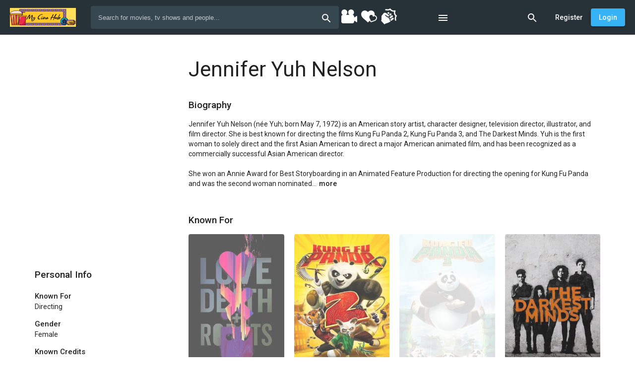

--- FILE ---
content_type: text/html; charset=UTF-8
request_url: https://www.mycinehub.com/people/57206/jennifer-yuh-nelson
body_size: 100386
content:
<!doctype html>
<html>
    <head>
        <title class="dst">Jennifer Yuh Nelson - My Cine Hub</title>
        <meta name="description" content="Jennifer Yuh Nelson (née Yuh; born May 7, 1972) is an American story artist, character designer, television director, illustrator, and film director. She is best known for directing the films Kung Fu Panda 2, Kung Fu Panda 3, and The Darkest Minds. Yuh is the first woman to solely direct and the first Asian American to direct a major American animated film, and has been recognized as a commercially successful Asian American director.

She won an Annie Award for Best Storyboarding in an Animated Feature Production for directing the opening for Kung Fu Panda and was the second woman nominated for an Academy Award for Best Animated Feature, for her work on Kung Fu Panda 2. The film proved to be one of the most financially successful films directed by a woman.

Description above from the Wikipedia article Jennifer Yuh Nelson, licensed under CC-BY-SA, full list of contributors on Wikipedia." class="dst">
        <meta name="keywords" content="biography,facts,photos,credits">
        <base href="/">
        <meta name="viewport" content="width=device-width, initial-scale=1, maximum-scale=1, user-scalable=no">
        <link href="https://fonts.googleapis.com/css?family=Roboto:300,400,500&display=swap" rel="stylesheet">
        <!--<link rel="icon" type="image/x-icon" href="client/favicon/icon-144x144.png">-->
	<link rel="icon" type="image/x-icon" href="https://i.ibb.co/8NcgQVv/y-JA2-Hn-A3-GKCHGC9-O6-EH1-Ob-ZNg-ULxd-CDbtu-U9j-Bj9-png.png">
	
	<!--<link rel="alternate" href="https://www.mycinehub.com/" hreflang="en-us" />-->
	<meta name="robots" content="index, follow" />
	<meta name="p:domain_verify" content="6059999c264099f2c8baef0d76e7a613"/>
<meta name="daopush-site-verification" content="07413d1390332affe1a18c9e7f3f8d4a82bfdd5d">
<!--Google Analytics-->
<!-- Google tag (gtag.js) -->
<script async src="https://www.googletagmanager.com/gtag/js?id=G-3PWHEPN2G9"></script>
<script>
  window.dataLayer = window.dataLayer || [];
  function gtag(){dataLayer.push(arguments);}
  gtag('js', new Date());

  gtag('config', 'G-3PWHEPN2G9');
</script>
<!--Google Analytics-->
      

                    <script>
                (function() {
                    window.beThemes = JSON.parse('{"dark":{"id":1,"name":"Dark","is_dark":true,"default_light":false,"default_dark":true,"user_id":1,"colors":{"--be-primary-lighter":"#333333","--be-primary-default":"#242424","--be-primary-darker":"#1e1e1e","--be-accent-default":"#F65F54","--be-accent-lighter":"#FCC7C3","--be-accent-contrast":"rgba(255, 255, 255, 1)","--be-accent-emphasis":"rgba(233,236,254,0.1)","--be-foreground-base":"#fff","--be-text":"#fff","--be-hint-text":"rgba(255, 255, 255, 0.5)","--be-secondary-text":"rgba(255, 255, 255, 0.7)","--be-label":"rgba(255, 255, 255, 0.7)","--be-background":"#1D1D1D","--be-background-alternative":"#121212","--be-divider-lighter":"rgba(255, 255, 255, 0.06)","--be-divider-default":"rgba(255, 255, 255, 0.12)","--be-disabled-button-text":"rgba(255, 255, 255, 0.3)","--be-disabled-toggle":"#000","--be-chip":"#616161","--be-hover":"rgba(255, 255, 255, 0.04)","--be-selected-button":"#212121","--be-disabled-button":"rgba(255, 255, 255, 0.12)","--be-raised-button":"#424242","--be-backdrop":"#BDBDBD","--be-link":"#c5cae9"},"created_at":"2019-11-25 07:24:34","updated_at":"2019-11-25 07:24:34"},"light":{"id":2,"name":"Light","is_dark":false,"default_light":true,"default_dark":false,"user_id":1,"colors":{"--be-primary-lighter":"#37474f","--be-primary-default":"#263238","--be-primary-darker":"#1C262B","--be-accent-default":"rgba(54,179,244,1)","--be-accent-lighter":"#FCC7C3","--be-accent-contrast":"rgba(255, 255, 255, 1)","--be-accent-emphasis":"rgba(252,195,195,0)","--be-background":"rgb(255, 255, 255)","--be-background-alternative":"rgb(250, 250, 250)","--be-foreground-base":"black","--be-text":"rgba(0, 0, 0, 0.87)","--be-hint-text":"rgba(0, 0, 0, 0.38)","--be-secondary-text":"rgba(0, 0, 0, 0.54)","--be-label":"rgba(0, 0, 0, 0.87)","--be-disabled-button-text":"rgba(0,0,0,0)","--be-divider-lighter":"rgba(0, 0, 0, 0.06)","--be-divider-default":"rgba(0, 0, 0, 0.12)","--be-hover":"rgba(34,165,235,0.13)","--be-selected-button":"rgb(224, 224, 224)","--be-chip":"#e0e0e0","--be-link":"#3f51b5","--be-backdrop":"black","--be-raised-button":"#fff","--be-disabled-toggle":"rgb(238, 238, 238)","--be-disabled-button":"rgba(0, 0, 0, 0.12)"},"created_at":"2019-11-25 07:24:34","updated_at":"2020-02-06 09:46:42"}}');

                                            var storedBeTheme = localStorage && localStorage.getItem('my-cine-hub.theme');
                        window.beSelectedTheme = storedBeTheme ? JSON.parse(storedBeTheme) : 'light';
                    
                    var style = document.createElement('style');
                    style.innerHTML = ':root ' + JSON.stringify(beThemes[beSelectedTheme].colors).replace(/"/g, '').replace(/,--/g, ';--');
                    document.head.appendChild(style);
                })();
            </script>
        
        
            
		<link rel="stylesheet" href="client/styles.82d79e433e44c00f905a.css">
		<!-- Bidvertiser2038175 -->
	

        
               
	<script type="application/ld+json">
    {
      "@context": "https://schema.org",
      "@type": "BreadcrumbList",
      "name":"MyCineHub",
      "itemListElement": [{
        "@type": "ListItem",
        "position": 1,
        "name": "Movie",
        "item": "https://www.mycinehub.com/browse?type=movie"
      },{
        "@type": "ListItem",
        "position": 2,
        "name": "Series",
        "item": "https://www.mycinehub.com/browse?type=series"
      },{
        "@type": "ListItem",
        "position": 3,
        "name": "People",
        "item": "https://www.mycinehub.com/people"
      },{
        "@type": "ListItem",
        "position": 4,
        "name": "News",
        "item": "https://www.mycinehub.com/news"
      }]
    }
    </script>



	</head>

    <body>
	<!--AD Script Start-->
		<div id = "vdo_ai_div"></div><script>(function(v,d,o,ai){ai=d.createElement('script');ai.defer=true;ai.async=true;ai.src=v.location.protocol+o;d.head.appendChild(ai);})(window, document, '//a.vdo.ai/core/v-mycinehub/vdo.ai.js');</script>
	<!--AD Script End-->
        <app-root>
            		<div class="global-spinner">
		<style>.global-spinner {display: none; align-items: center; justify-content: center; z-index: 999; background: #fff; position: fixed; top: 0; left: 0; width: 100%; height: 100%;}</style>
		<style>.la-ball-spin-clockwise,.la-ball-spin-clockwise>div{position:relative;-webkit-box-sizing:border-box;-moz-box-sizing:border-box;box-sizing:border-box}.la-ball-spin-clockwise{display:block;font-size:0;color:#f44336}.la-ball-spin-clockwise.la-dark{color:#333}.la-ball-spin-clockwise>div{display:inline-block;float:none;background-color:currentColor;border:0 solid currentColor}.la-ball-spin-clockwise{width:32px;height:32px}.la-ball-spin-clockwise>div{position:absolute;top:50%;left:50%;width:8px;height:8px;margin-top:-4px;margin-left:-4px;border-radius:100%;-webkit-animation:ball-spin-clockwise 1s infinite ease-in-out;-moz-animation:ball-spin-clockwise 1s infinite ease-in-out;-o-animation:ball-spin-clockwise 1s infinite ease-in-out;animation:ball-spin-clockwise 1s infinite ease-in-out}.la-ball-spin-clockwise>div:nth-child(1){top:5%;left:50%;-webkit-animation-delay:-.875s;-moz-animation-delay:-.875s;-o-animation-delay:-.875s;animation-delay:-.875s}.la-ball-spin-clockwise>div:nth-child(2){top:18.1801948466%;left:81.8198051534%;-webkit-animation-delay:-.75s;-moz-animation-delay:-.75s;-o-animation-delay:-.75s;animation-delay:-.75s}.la-ball-spin-clockwise>div:nth-child(3){top:50%;left:95%;-webkit-animation-delay:-.625s;-moz-animation-delay:-.625s;-o-animation-delay:-.625s;animation-delay:-.625s}.la-ball-spin-clockwise>div:nth-child(4){top:81.8198051534%;left:81.8198051534%;-webkit-animation-delay:-.5s;-moz-animation-delay:-.5s;-o-animation-delay:-.5s;animation-delay:-.5s}.la-ball-spin-clockwise>div:nth-child(5){top:94.9999999966%;left:50.0000000005%;-webkit-animation-delay:-.375s;-moz-animation-delay:-.375s;-o-animation-delay:-.375s;animation-delay:-.375s}.la-ball-spin-clockwise>div:nth-child(6){top:81.8198046966%;left:18.1801949248%;-webkit-animation-delay:-.25s;-moz-animation-delay:-.25s;-o-animation-delay:-.25s;animation-delay:-.25s}.la-ball-spin-clockwise>div:nth-child(7){top:49.9999750815%;left:5.0000051215%;-webkit-animation-delay:-.125s;-moz-animation-delay:-.125s;-o-animation-delay:-.125s;animation-delay:-.125s}.la-ball-spin-clockwise>div:nth-child(8){top:18.179464974%;left:18.1803700518%;-webkit-animation-delay:0s;-moz-animation-delay:0s;-o-animation-delay:0s;animation-delay:0s}.la-ball-spin-clockwise.la-sm{width:16px;height:16px}.la-ball-spin-clockwise.la-sm>div{width:4px;height:4px;margin-top:-2px;margin-left:-2px}.la-ball-spin-clockwise.la-2x{width:64px;height:64px}.la-ball-spin-clockwise.la-2x>div{width:16px;height:16px;margin-top:-8px;margin-left:-8px}.la-ball-spin-clockwise.la-3x{width:96px;height:96px}.la-ball-spin-clockwise.la-3x>div{width:24px;height:24px;margin-top:-12px;margin-left:-12px}@-webkit-keyframes ball-spin-clockwise{0%,100%{opacity:1;-webkit-transform:scale(1);transform:scale(1)}20%{opacity:1}80%{opacity:0;-webkit-transform:scale(0);transform:scale(0)}}@-moz-keyframes ball-spin-clockwise{0%,100%{opacity:1;-moz-transform:scale(1);transform:scale(1)}20%{opacity:1}80%{opacity:0;-moz-transform:scale(0);transform:scale(0)}}@-o-keyframes ball-spin-clockwise{0%,100%{opacity:1;-o-transform:scale(1);transform:scale(1)}20%{opacity:1}80%{opacity:0;-o-transform:scale(0);transform:scale(0)}}@keyframes  ball-spin-clockwise{0%,100%{opacity:1;-webkit-transform:scale(1);-moz-transform:scale(1);-o-transform:scale(1);transform:scale(1)}20%{opacity:1}80%{opacity:0;-webkit-transform:scale(0);-moz-transform:scale(0);-o-transform:scale(0);transform:scale(0)}}</style>
		<div class="la-ball-spin-clockwise la-2x">
			<div></div>
			<div></div>
			<div></div>
			<div></div>
			<div></div>
			<div></div>
			<div></div>
			<div></div>
		</div>
	</div>

        </app-root>

        <script>
            if (window.beSelectedTheme === 'dark') {
                document.documentElement.classList.add('be-dark-mode');
            }
            window.bootstrapData = "[base64]/[base64]/[base64]/[base64]/[base64]/IiwiY3J1cGRhdGVQZXJzb24iOiJjcnVwZGF0ZVBlcnNvbiIsIkRlbGV0ZSBQZW9wbGUiOiJEZWxldGUgUGVvcGxlIiwiQXJlIHlvdSBzdXJlIHlvdSB3YW50IHRvIGRlbGV0ZSBzZWxlY3RlZCBwZW9wbGU/IjoiQXJlIHlvdSBzdXJlIHlvdSB3YW50IHRvIGRlbGV0ZSBzZWxlY3RlZCBwZW9wbGU/IiwiUmVtb3ZlIENyZWRpdCI6IlJlbW92ZSBDcmVkaXQiLCJBcmUgeW91IHN1cmUgeW91IHdhbnQgdG8gcmVtb3ZlIHRoaXMgY3JlZGl0PyI6IkFyZSB5b3Ugc3VyZSB5b3Ugd2FudCB0byByZW1vdmUgdGhpcyBjcmVkaXQ/[base64]/[base64]/IjoiQXJlIHlvdSBzdXJlIHlvdSB3YW50IHRvIGRlbGV0ZSB0aGlzIGxpc3Q/[base64]/[base64]/[base64]/IiwiQXJlIHlvdSBzdXJlIHlvdSB3YW50IHRvIGRlbGV0ZSB0aGlzIG1lbnU/IjoiQXJlIHlvdSBzdXJlIHlvdSB3YW50IHRvIGRlbGV0ZSB0aGlzIG1lbnU/[base64]/[base64]/[base64]/IjoiQXJlIHlvdSBzdXJlIHlvdSB3YW50IHRvIGRlbGV0ZSB0aGlzIHJvbGU/[base64]/[base64]/[base64]/[base64]";
        </script>

            
<script src="client/runtime-es2015.ac7168c9ae8017613a76.js" type="module"></script>
		<script src="client/polyfills-es2015.e4efb42e865f4f3652f3.js" type="module"></script>
		<script src="client/runtime-es5.1994846eee968e4935ce.js" nomodule></script>
		<script src="client/polyfills-es5.38adbbbd980edb6211e9.js" nomodule></script>
		<script src="client/main-es2015.a2053397f24195af09dd.js" type="module"></script>
		<script src="client/main-es5.e8cca5391aba23f148c9.js" nomodule></script>
	

        
                    <script>
                (function(i,s,o,g,r,a,m){i['GoogleAnalyticsObject']=r;i[r]=i[r]||function(){
                    (i[r].q=i[r].q||[]).push(arguments)},i[r].l=1*new Date();a=s.createElement(o),
                    m=s.getElementsByTagName(o)[0];a.async=1;a.src=g;m.parentNode.insertBefore(a,m)
                })(window,document,'script','//www.google-analytics.com/analytics.js','ga');

                ga('create', 'UA-153213527-1', 'auto');
                ga('send', 'pageview');
            </script>
        

        <noscript>You need to have javascript enabled in order to use <strong>My Cine Hub</strong>.</noscript>

        
<a href="http://www.mycinehub.com/browse?type=movie">Movies</a>
<h1 hidden> Jennifer Yuh Nelson (née Yuh; born May 7, 1972) is an American story artist, character designer, television director, illustrator, and film director. She is best known for directing the films Kung Fu Panda 2, Kung Fu Panda 3, and The Darkest Minds. Yuh is the first woman to solely direct and the first Asian American to direct a major American animated film, and has been recognized as a commercially successful Asian American director.

She won an Annie Award for Best Storyboarding in an Animated Feature Production for directing the opening for Kung Fu Panda and was the second woman nominated for an Academy Award for Best Animated Feature, for her work on Kung Fu Panda 2. The film proved to be one of the most financially successful films directed by a woman.

Description above from the Wikipedia article Jennifer Yuh Nelson, licensed under CC-BY-SA, full list of contributors on Wikipedia. </h1>
	
	

	</body>
    
</html>

--- FILE ---
content_type: image/svg+xml
request_url: https://www.mycinehub.com/client/assets/icons/merged.svg?v2
body_size: 31030
content:
<?xml version="1.0" encoding="utf-8"?><svg xmlns="http://www.w3.org/2000/svg" xmlns:xlink="http://www.w3.org/1999/xlink"><defs><svg viewBox="0 0 24 24" id="4k" xmlns="http://www.w3.org/2000/svg"><path fill="none" d="M0 0h24v24H0V0z"/><path d="M19 3H5c-1.1 0-2 .9-2 2v14a2 2 0 002 2h14c1.1 0 2-.9 2-2V5a2 2 0 00-2-2zm0 16H5V5h14v14zm-9.5-4H11v-1.49h1V12h-1V9H9.5v3H8V9H6.5v4.5h3zm8.7 0l-2-3 2-3h-1.7l-2 3 2 3zm-3.7-3V9H13v6h1.5z"/></svg><svg viewBox="0 0 24 24" id="add" xmlns="http://www.w3.org/2000/svg"><path fill="none" d="M0 0h24v24H0V0z"/><path d="M19 13h-6v6h-2v-6H5v-2h6V5h2v6h6v2z"/></svg><svg viewBox="0 0 24 24" id="ads" xmlns="http://www.w3.org/2000/svg"><path d="M20 3l-1 1.285L6 9v6l2.451.889-.283.8c-.213.601.101 1.26.703 1.473l2.178.772a1.156 1.156 0 001.474-.705l.27-.764L19 19.715 20 21h2V3h-2zm0 3.05v11.9l-.318-.116L8 13.598v-3.196l11.682-4.236.318-.115zM2 9v6h2V9H2z"/></svg><svg viewBox="0 0 24 24" id="arrow-downward" xmlns="http://www.w3.org/2000/svg"><path fill="none" d="M0 0h24v24H0V0z"/><path d="M20 12l-1.41-1.41L13 16.17V4h-2v12.17l-5.58-5.59L4 12l8 8 8-8z"/></svg><svg viewBox="0 0 24 24" id="arrow-drop-down" xmlns="http://www.w3.org/2000/svg"><path fill="none" d="M0 0h24v24H0V0z"/><path d="M7 10l5 5 5-5H7z"/></svg><svg viewBox="0 0 24 24" id="arrow-upward" xmlns="http://www.w3.org/2000/svg"><path fill="none" d="M0 0h24v24H0V0z"/><path d="M4 12l1.41 1.41L11 7.83V20h2V7.83l5.58 5.59L20 12l-8-8-8 8z"/></svg><svg viewBox="0 0 24 24" id="assignment" xmlns="http://www.w3.org/2000/svg"><path fill="none" d="M0 0h24v24H0V0z"/><path d="M7 15h7v2H7zm0-4h10v2H7zm0-4h10v2H7zm12-4h-4.18C14.4 1.84 13.3 1 12 1c-1.3 0-2.4.84-2.82 2H5c-.14 0-.27.01-.4.04a2.008 2.008 0 00-1.44 1.19c-.1.23-.16.49-.16.77v14c0 .27.06.54.16.78s.25.45.43.64c.27.27.62.47 1.01.55.13.02.26.03.4.03h14c1.1 0 2-.9 2-2V5c0-1.1-.9-2-2-2zm-7-.25c.41 0 .75.34.75.75s-.34.75-.75.75-.75-.34-.75-.75.34-.75.75-.75zM19 19H5V5h14v14z"/></svg><svg viewBox="0 0 24 24" id="attachment" xmlns="http://www.w3.org/2000/svg"><path fill="none" d="M0 0h24v24H0V0z"/><path d="M18.5 16H7c-2.21 0-4-1.79-4-4s1.79-4 4-4h12.5a2.5 2.5 0 010 5H9c-.55 0-1-.45-1-1s.45-1 1-1h9.5V9.5H9a2.5 2.5 0 000 5h10.5c2.21 0 4-1.79 4-4s-1.79-4-4-4H7c-3.04 0-5.5 2.46-5.5 5.5s2.46 5.5 5.5 5.5h11.5V16z"/></svg><svg viewBox="0 0 24 24" id="cancel" xmlns="http://www.w3.org/2000/svg"><path d="M12 2C6.47 2 2 6.47 2 12s4.47 10 10 10 10-4.47 10-10S17.53 2 12 2zm5 13.59L15.59 17 12 13.41 8.41 17 7 15.59 10.59 12 7 8.41 8.41 7 12 10.59 15.59 7 17 8.41 13.41 12 17 15.59z"/><path d="M0 0h24v24H0z" fill="none"/></svg><svg viewBox="0 0 24 24" id="check" xmlns="http://www.w3.org/2000/svg"><path fill="none" d="M0 0h24v24H0V0z"/><path d="M9 16.17L4.83 12l-1.42 1.41L9 19 21 7l-1.41-1.41L9 16.17z"/></svg><svg viewBox="0 0 24 24" id="close" xmlns="http://www.w3.org/2000/svg"><path fill="none" d="M0 0h24v24H0V0z"/><path d="M19 6.41L17.59 5 12 10.59 6.41 5 5 6.41 10.59 12 5 17.59 6.41 19 12 13.41 17.59 19 19 17.59 13.41 12 19 6.41z"/></svg><svg viewBox="0 0 24 24" id="code" xmlns="http://www.w3.org/2000/svg"><path fill="none" d="M0 0h24v24H0V0z"/><path d="M9.4 16.6L4.8 12l4.6-4.6L8 6l-6 6 6 6 1.4-1.4zm5.2 0l4.6-4.6-4.6-4.6L16 6l6 6-6 6-1.4-1.4z"/></svg><svg viewBox="0 0 24 24" id="compare-arrows" xmlns="http://www.w3.org/2000/svg"><path fill="none" d="M0 0h24v24H0V0z"/><path d="M9.01 14H2v2h7.01v3L13 15l-3.99-4v3zm5.98-1v-3H22V8h-7.01V5L11 9l3.99 4z"/></svg><svg viewBox="0 0 24 24" id="credit-card" xmlns="http://www.w3.org/2000/svg"><path fill="none" d="M0 0h24v24H0V0z"/><path d="M20 4H4c-1.11 0-1.99.89-1.99 2L2 18c0 1.11.89 2 2 2h16c1.11 0 2-.89 2-2V6c0-1.11-.89-2-2-2zm0 14H4v-6h16v6zm0-10H4V6h16v2z"/></svg><svg viewBox="0 0 24 24" id="dashboard" xmlns="http://www.w3.org/2000/svg"><path fill="none" d="M0 0h24v24H0V0z"/><path d="M19 5v2h-4V5h4M9 5v6H5V5h4m10 8v6h-4v-6h4M9 17v2H5v-2h4M21 3h-8v6h8V3zM11 3H3v10h8V3zm10 8h-8v10h8V11zm-10 4H3v6h8v-6z"/></svg><svg viewBox="0 0 24 24" id="delete" xmlns="http://www.w3.org/2000/svg"><path fill="none" d="M0 0h24v24H0V0z"/><path d="M16 9v10H8V9h8m-1.5-6h-5l-1 1H5v2h14V4h-3.5l-1-1zM18 7H6v12c0 1.1.9 2 2 2h8c1.1 0 2-.9 2-2V7z"/></svg><svg viewBox="0 0 24 24" id="description" xmlns="http://www.w3.org/2000/svg"><path fill="none" d="M0 0h24v24H0V0z"/><path d="M8 16h8v2H8zm0-4h8v2H8zm6-10H6c-1.1 0-2 .9-2 2v16c0 1.1.89 2 1.99 2H18c1.1 0 2-.9 2-2V8l-6-6zm4 18H6V4h7v5h5v11z"/></svg><svg viewBox="0 0 24 24" id="drag-handle" xmlns="http://www.w3.org/2000/svg"><path fill="none" d="M0 0h24v24H0z"/><path d="M20 9H4v2h16V9zM4 15h16v-2H4v2z"/></svg><svg viewBox="0 0 48 48" id="drop-custom" xmlns="http://www.w3.org/2000/svg"><path stroke="#E0E0E0" d="M24 44c-7.168 0-13-5.816-13-12.971C11 24 24 4 24 4s13 20 13 27.029C37 38.184 31.168 44 24 44z"/></svg><svg viewBox="0 0 24 24" id="edit" xmlns="http://www.w3.org/2000/svg"><path fill="none" d="M0 0h24v24H0V0z"/><path d="M14.06 9.02l.92.92L5.92 19H5v-.92l9.06-9.06M17.66 3c-.25 0-.51.1-.7.29l-1.83 1.83 3.75 3.75 1.83-1.83a.996.996 0 000-1.41l-2.34-2.34c-.2-.2-.45-.29-.71-.29zm-3.6 3.19L3 17.25V21h3.75L17.81 9.94l-3.75-3.75z"/></svg><svg viewBox="0 0 24 24" id="exit-to-app" xmlns="http://www.w3.org/2000/svg"><path fill="none" d="M0 0h24v24H0V0z"/><path d="M10.09 15.59L11.5 17l5-5-5-5-1.41 1.41L12.67 11H3v2h9.67l-2.58 2.59zM19 3H5a2 2 0 00-2 2v4h2V5h14v14H5v-4H3v4a2 2 0 002 2h14c1.1 0 2-.9 2-2V5c0-1.1-.9-2-2-2z"/></svg><svg viewBox="0 0 24 24" id="facebook" xmlns="http://www.w3.org/2000/svg"><path d="M17.525 9H14V7c0-1.032.084-1.682 1.563-1.682h1.868v-3.18A26.065 26.065 0 0014.693 2C11.98 2 10 3.657 10 6.699V9H7v4l3-.001V22h4v-9.003l3.066-.001L17.525 9z"/></svg><svg viewBox="0 0 24 24" id="file" xmlns="http://www.w3.org/2000/svg"><path d="M6 2c-1.094 0-2 .906-2 2v16c0 1.094.906 2 2 2h12c1.094 0 2-.906 2-2V8l-6-6H6zm0 2h7v5h5v11H6V4zm2 8v2h8v-2H8zm0 4v2h8v-2H8z"/></svg><svg viewBox="0 0 24 24" id="file-upload" xmlns="http://www.w3.org/2000/svg"><path style="line-height:normal;text-indent:0;text-align:start;text-decoration-line:none;text-decoration-style:solid;text-decoration-color:#000;text-transform:none;block-progression:tb;isolation:auto;mix-blend-mode:normal" d="M12 1.586L4.586 9H9v6.5c0 .817.683 1.5 1.5 1.5h3c.817 0 1.5-.683 1.5-1.5V9h4.414L12 1.586zm0 2.828L14.586 7H13v8h-2V7H9.414L12 4.414zM2 20v2h20v-2H2z" font-weight="400" font-family="sans-serif" overflow="visible"/></svg><svg viewBox="0 0 24 24" id="filter-list" xmlns="http://www.w3.org/2000/svg"><path fill="none" d="M0 0h24v24H0V0z"/><path d="M10 18h4v-2h-4v2zM3 6v2h18V6H3zm3 7h12v-2H6v2z"/></svg><svg viewBox="0 0 24 24" id="first-page" xmlns="http://www.w3.org/2000/svg"><path opacity=".87" fill="none" d="M24 0v24H0V0h24z"/><path d="M18.41 16.59L13.82 12l4.59-4.59L17 6l-6 6 6 6 1.41-1.41zM6 6h2v12H6V6z"/></svg><svg viewBox="0 0 24 24" id="format-align-center" xmlns="http://www.w3.org/2000/svg"><path fill="none" d="M0 0h24v24H0V0z"/><path d="M7 15v2h10v-2H7zm-4 6h18v-2H3v2zm0-8h18v-2H3v2zm4-6v2h10V7H7zM3 3v2h18V3H3z"/></svg><svg viewBox="0 0 24 24" id="format-align-left" xmlns="http://www.w3.org/2000/svg"><path fill="none" d="M0 0h24v24H0V0z"/><path d="M15 15H3v2h12v-2zm0-8H3v2h12V7zM3 13h18v-2H3v2zm0 8h18v-2H3v2zM3 3v2h18V3H3z"/></svg><svg viewBox="0 0 24 24" id="format-align-right" xmlns="http://www.w3.org/2000/svg"><path fill="none" d="M0 0h24v24H0V0z"/><path d="M3 21h18v-2H3v2zm6-4h12v-2H9v2zm-6-4h18v-2H3v2zm6-4h12V7H9v2zM3 3v2h18V3H3z"/></svg><svg viewBox="0 0 24 24" id="format-bold" xmlns="http://www.w3.org/2000/svg"><path fill="none" d="M0 0h24v24H0V0z"/><path d="M15.6 10.79c.97-.67 1.65-1.77 1.65-2.79 0-2.26-1.75-4-4-4H7v14h7.04c2.09 0 3.71-1.7 3.71-3.79 0-1.52-.86-2.82-2.15-3.42zM10 6.5h3c.83 0 1.5.67 1.5 1.5s-.67 1.5-1.5 1.5h-3v-3zm3.5 9H10v-3h3.5c.83 0 1.5.67 1.5 1.5s-.67 1.5-1.5 1.5z"/></svg><svg viewBox="0 0 24 24" id="format-clear" xmlns="http://www.w3.org/2000/svg"><path fill="none" d="M0 0h24v24H0V0z"/><path d="M20 8V5H6.39l3 3h1.83l-.55 1.28 2.09 2.1L14.21 8zM3.41 4.86L2 6.27l6.97 6.97L6.5 19h3l1.57-3.66L16.73 21l1.41-1.41z"/></svg><svg viewBox="0 0 24 24" id="format-color-fill" xmlns="http://www.w3.org/2000/svg"><path fill="none" d="M0 0h24v24H0V0z"/><path d="M16.56 8.94L7.62 0 6.21 1.41l2.38 2.38-5.15 5.15a1.49 1.49 0 000 2.12l5.5 5.5c.29.29.68.44 1.06.44s.77-.15 1.06-.44l5.5-5.5c.59-.58.59-1.53 0-2.12zM5.21 10L10 5.21 14.79 10H5.21zM19 11.5s-2 2.17-2 3.5c0 1.1.9 2 2 2s2-.9 2-2c0-1.33-2-3.5-2-3.5z"/><path fill-opacity=".36" d="M0 20h24v4H0v-4z"/></svg><svg viewBox="0 0 24 24" id="format-color-text" xmlns="http://www.w3.org/2000/svg"><path fill="none" d="M0 0h24v24H0V0z"/><path fill-opacity=".36" d="M0 20h24v4H0v-4z"/><path d="M11 3L5.5 17h2.25l1.12-3h6.25l1.12 3h2.25L13 3h-2zm-1.38 9L12 5.67 14.38 12H9.62z"/></svg><svg viewBox="0 0 24 24" id="format-italic" xmlns="http://www.w3.org/2000/svg"><path fill="none" d="M0 0h24v24H0V0z"/><path d="M10 4v3h2.21l-3.42 8H6v3h8v-3h-2.21l3.42-8H18V4h-8z"/></svg><svg viewBox="0 0 24 24" id="format-list-bulleted" xmlns="http://www.w3.org/2000/svg"><path fill="none" d="M0 0h24v24H0V0z"/><path d="M4 10.5c-.83 0-1.5.67-1.5 1.5s.67 1.5 1.5 1.5 1.5-.67 1.5-1.5-.67-1.5-1.5-1.5zm0-6c-.83 0-1.5.67-1.5 1.5S3.17 7.5 4 7.5 5.5 6.83 5.5 6 4.83 4.5 4 4.5zm0 12c-.83 0-1.5.68-1.5 1.5s.68 1.5 1.5 1.5 1.5-.68 1.5-1.5-.67-1.5-1.5-1.5zM7 19h14v-2H7v2zm0-6h14v-2H7v2zm0-8v2h14V5H7z"/></svg><svg viewBox="0 0 24 24" id="format-list-numbered" xmlns="http://www.w3.org/2000/svg"><path fill="none" d="M0 0h24v24H0V0z"/><path d="M2 17h2v.5H3v1h1v.5H2v1h3v-4H2v1zm1-9h1V4H2v1h1v3zm-1 3h1.8L2 13.1v.9h3v-1H3.2L5 10.9V10H2v1zm5-6v2h14V5H7zm0 14h14v-2H7v2zm0-6h14v-2H7v2z"/></svg><svg viewBox="0 0 24 24" id="format-underlined" xmlns="http://www.w3.org/2000/svg"><path fill="none" d="M0 0h24v24H0V0z"/><path d="M12 17c3.31 0 6-2.69 6-6V3h-2.5v8c0 1.93-1.57 3.5-3.5 3.5S8.5 12.93 8.5 11V3H6v8c0 3.31 2.69 6 6 6zm-7 2v2h14v-2H5z"/></svg><svg viewBox="0 0 24 24" id="google" xmlns="http://www.w3.org/2000/svg"><path d="M12.545 10.239v3.821h5.445c-.712 2.315-2.647 3.972-5.445 3.972a6.033 6.033 0 110-12.064c1.498 0 2.866.549 3.921 1.453l2.814-2.814A9.969 9.969 0 0012.545 2C7.021 2 2.543 6.477 2.543 12s4.478 10 10.002 10c8.396 0 10.249-7.85 9.426-11.748l-9.426-.013z"/></svg><svg viewBox="0 0 24 24" id="hd" xmlns="http://www.w3.org/2000/svg"><path fill="none" d="M0 0h24v24H0V0z"/><path d="M19 3H5a2 2 0 00-2 2v14a2 2 0 002 2h14c1.1 0 2-.9 2-2V5c0-1.1-.9-2-2-2zm0 16H5V5h14v14zM7.5 13h2v2H11V9H9.5v2.5h-2V9H6v6h1.5zM18 14v-4c0-.55-.45-1-1-1h-4v6h4c.55 0 1-.45 1-1zm-1.5-.5h-2v-3h2v3z"/></svg><svg viewBox="0 0 24 24" id="image" xmlns="http://www.w3.org/2000/svg"><path fill="none" d="M0 0h24v24H0V0z"/><path d="M19 5v14H5V5h14m0-2H5c-1.1 0-2 .9-2 2v14c0 1.1.9 2 2 2h14c1.1 0 2-.9 2-2V5c0-1.1-.9-2-2-2zm-4.86 8.86l-3 3.87L9 13.14 6 17h12l-3.86-5.14z"/></svg><svg viewBox="0 0 24 24" id="info" xmlns="http://www.w3.org/2000/svg"><path fill="none" d="M0 0h24v24H0V0z"/><path d="M11 7h2v2h-2zm0 4h2v6h-2zm1-9C6.48 2 2 6.48 2 12s4.48 10 10 10 10-4.48 10-10S17.52 2 12 2zm0 18c-4.41 0-8-3.59-8-8s3.59-8 8-8 8 3.59 8 8-3.59 8-8 8z"/></svg><svg viewBox="0 0 24 24" id="keyboard-arrow-down" xmlns="http://www.w3.org/2000/svg"><path fill="none" d="M0 0h24v24H0V0z"/><path d="M7.41 8.59L12 13.17l4.59-4.58L18 10l-6 6-6-6 1.41-1.41z"/></svg><svg viewBox="0 0 24 24" id="keyboard-arrow-left" xmlns="http://www.w3.org/2000/svg"><path fill="none" d="M0 0h24v24H0V0z"/><path d="M15.41 16.59L10.83 12l4.58-4.59L14 6l-6 6 6 6 1.41-1.41z"/></svg><svg viewBox="0 0 24 24" id="keyboard-arrow-right" xmlns="http://www.w3.org/2000/svg"><path fill="none" d="M0 0h24v24H0V0z"/><path d="M8.59 16.59L13.17 12 8.59 7.41 10 6l6 6-6 6-1.41-1.41z"/></svg><svg viewBox="0 0 24 24" id="last-page" xmlns="http://www.w3.org/2000/svg"><path opacity=".87" fill="none" d="M0 0h24v24H0V0z"/><path d="M5.59 7.41L10.18 12l-4.59 4.59L7 18l6-6-6-6-1.41 1.41zM16 6h2v12h-2V6z"/></svg><svg viewBox="0 0 24 24" id="light" xmlns="http://www.w3.org/2000/svg"><path style="line-height:normal;text-indent:0;text-align:start;text-decoration-line:none;text-decoration-style:solid;text-decoration-color:#000;text-transform:none;block-progression:tb;isolation:auto;mix-blend-mode:normal" d="M12 2c-2.117 0-4.092.578-5.576 1.77C4.94 4.96 4 6.797 4 9c0 1.778.881 3.493 1.95 5.021A20.312 20.312 0 009 17.443V20c0 1.093.907 2 2 2h2c1.093 0 2-.907 2-2v-2.557a20.312 20.312 0 003.05-3.422C19.12 12.493 20 10.778 20 9c0-2.203-.94-4.04-2.424-5.23C16.092 2.578 14.117 2 12 2zm0 2c1.749 0 3.275.488 4.324 1.33C17.374 6.172 18 7.337 18 9c0 1.062-.644 2.524-1.588 3.875-.878 1.256-1.964 2.355-2.842 3.125h-3.14c-.878-.77-1.964-1.87-2.842-3.125C6.644 11.525 6 10.062 6 9c0-1.663.626-2.828 1.676-3.67C8.726 4.488 10.25 4 12 4zm-1 14h2v2h-2v-2z"/></svg><svg viewBox="0 0 24 24" id="light-on" xmlns="http://www.w3.org/2000/svg"><path d="M12 0a1 1 0 00-1 1 1 1 0 001 1 1 1 0 001-1 1 1 0 00-1-1zM4.223 3.223a1 1 0 00-1 1 1 1 0 001 1 1 1 0 001-1 1 1 0 00-1-1zm15.554 0a1 1 0 00-1 1 1 1 0 001 1 1 1 0 001-1 1 1 0 00-1-1zM12 5c-3.859 0-7 3.141-7 7a7.008 7.008 0 004 6.318V21c0 1.103.897 2 2 2h2c1.103 0 2-.897 2-2v-2.682A7.008 7.008 0 0019 12c0-3.859-3.141-7-7-7zm0 2c2.757 0 5 2.243 5 5 0 2.11-1.34 4.003-3.334 4.709l-.666.234V21h-2v-4.057l-.666-.234A5.008 5.008 0 017 12c0-2.757 2.243-5 5-5zM1 11a1 1 0 00-1 1 1 1 0 001 1 1 1 0 001-1 1 1 0 00-1-1zm22 0a1 1 0 00-1 1 1 1 0 001 1 1 1 0 001-1 1 1 0 00-1-1zM4.223 18.777a1 1 0 00-1 1 1 1 0 001 1 1 1 0 001-1 1 1 0 00-1-1zm15.554 0a1 1 0 00-1 1 1 1 0 001 1 1 1 0 001-1 1 1 0 00-1-1z"/></svg><svg viewBox="0 0 24 24" id="link" xmlns="http://www.w3.org/2000/svg"><path fill="none" d="M0 0h24v24H0V0z"/><path d="M17 7h-4v2h4c1.65 0 3 1.35 3 3s-1.35 3-3 3h-4v2h4c2.76 0 5-2.24 5-5s-2.24-5-5-5zm-6 8H7c-1.65 0-3-1.35-3-3s1.35-3 3-3h4V7H7c-2.76 0-5 2.24-5 5s2.24 5 5 5h4v-2zm-3-4h8v2H8z"/></svg><svg viewBox="0 0 24 24" id="list" xmlns="http://www.w3.org/2000/svg"><g fill="none"><path d="M0 0h24v24H0V0z"/><path opacity=".87" d="M0 0h24v24H0V0z"/></g><path d="M3 13h2v-2H3v2zm0 4h2v-2H3v2zm0-8h2V7H3v2zm4 4h14v-2H7v2zm0 4h14v-2H7v2zM7 7v2h14V7H7zm-4 6h2v-2H3v2zm0 4h2v-2H3v2zm0-8h2V7H3v2zm4 4h14v-2H7v2zm0 4h14v-2H7v2zM7 7v2h14V7H7z"/></svg><svg viewBox="0 0 24 24" id="live-tv" xmlns="http://www.w3.org/2000/svg"><path fill="none" d="M0 0h24v24H0V0z"/><path d="M9 10v8l7-4zm12-4h-7.58l3.29-3.29L16 2l-4 4h-.03l-4-4-.69.71L10.56 6H3c-1.1 0-2 .9-2 2v12c0 1.1.9 2 2 2h18c1.1 0 2-.9 2-2V8c0-1.1-.9-2-2-2zm0 14H3V8h18v12z"/></svg><svg viewBox="0 0 24 24" id="lock" xmlns="http://www.w3.org/2000/svg"><g fill="none"><path d="M0 0h24v24H0V0z"/><path opacity=".87" d="M0 0h24v24H0V0z"/></g><path d="M18 8h-1V6c0-2.76-2.24-5-5-5S7 3.24 7 6v2H6c-1.1 0-2 .9-2 2v10c0 1.1.9 2 2 2h12c1.1 0 2-.9 2-2V10c0-1.1-.9-2-2-2zM9 6c0-1.66 1.34-3 3-3s3 1.34 3 3v2H9V6zm9 14H6V10h12v10zm-6-3c1.1 0 2-.9 2-2s-.9-2-2-2-2 .9-2 2 .9 2 2 2z"/></svg><svg viewBox="0 0 24 24" id="lock-open" xmlns="http://www.w3.org/2000/svg"><path fill="none" d="M0 0h24v24H0V0z"/><path d="M18 8h-1V6c0-2.76-2.24-5-5-5S7 3.24 7 6h2c0-1.66 1.34-3 3-3s3 1.34 3 3v2H6c-1.1 0-2 .9-2 2v10c0 1.1.9 2 2 2h12c1.1 0 2-.9 2-2V10c0-1.1-.9-2-2-2zm0 12H6V10h12v10zm-6-3c1.1 0 2-.9 2-2s-.9-2-2-2-2 .9-2 2 .9 2 2 2z"/></svg><svg viewBox="0 0 24 24" id="mail" xmlns="http://www.w3.org/2000/svg"><path fill="none" d="M0 0h24v24H0V0z"/><path d="M22 6c0-1.1-.9-2-2-2H4c-1.1 0-2 .9-2 2v12c0 1.1.9 2 2 2h16c1.1 0 2-.9 2-2V6zm-2 0l-8 4.99L4 6h16zm0 12H4V8l8 5 8-5v10z"/></svg><svg viewBox="0 0 24 24" id="menu" xmlns="http://www.w3.org/2000/svg"><path fill="none" d="M0 0h24v24H0V0z"/><path d="M3 18h18v-2H3v2zm0-5h18v-2H3v2zm0-7v2h18V6H3z"/></svg><svg viewBox="0 0 24 24" id="more-vert" xmlns="http://www.w3.org/2000/svg"><path fill="none" d="M0 0h24v24H0V0z"/><path d="M12 8c1.1 0 2-.9 2-2s-.9-2-2-2-2 .9-2 2 .9 2 2 2zm0 2c-1.1 0-2 .9-2 2s.9 2 2 2 2-.9 2-2-.9-2-2-2zm0 6c-1.1 0-2 .9-2 2s.9 2 2 2 2-.9 2-2-.9-2-2-2z"/></svg><svg viewBox="0 0 24 24" id="movie" xmlns="http://www.w3.org/2000/svg"><path fill="none" d="M0 0h24v24H0V0z"/><path d="M4 6.47L5.76 10H20v8H4V6.47M22 4h-4l2 4h-3l-2-4h-2l2 4h-3l-2-4H8l2 4H7L5 4H4c-1.1 0-1.99.9-1.99 2L2 18c0 1.1.9 2 2 2h16c1.1 0 2-.9 2-2V4z"/></svg><svg viewBox="0 0 24 24" id="note" xmlns="http://www.w3.org/2000/svg"><path fill="none" d="M0 0h24v24H0V0z"/><path d="M16 4H4c-1.1 0-2 .9-2 2v12.01c0 1.1.9 1.99 2 1.99h16c1.1 0 2-.9 2-2v-8l-6-6zM4 18.01V6h11v5h5v7.01H4z"/></svg><svg viewBox="0 0 24 24" id="open-in-new" xmlns="http://www.w3.org/2000/svg"><path fill="none" d="M0 0h24v24H0V0z"/><path d="M19 19H5V5h7V3H5a2 2 0 00-2 2v14a2 2 0 002 2h14c1.1 0 2-.9 2-2v-7h-2v7zM14 3v2h3.59l-9.83 9.83 1.41 1.41L19 6.41V10h2V3h-7z"/></svg><svg viewBox="0 0 24 24" id="page" xmlns="http://www.w3.org/2000/svg"><path d="M5 3c-1.093 0-2 .907-2 2v14c0 1.093.907 2 2 2h14c1.093 0 2-.907 2-2V5c0-1.093-.907-2-2-2H5zm0 2h14v4H5V5zm2 1a1 1 0 00-1 1 1 1 0 001 1 1 1 0 001-1 1 1 0 00-1-1zm3 0a1 1 0 00-1 1 1 1 0 001 1 1 1 0 001-1 1 1 0 00-1-1zm3 0v2h4V6h-4zm-8 5h3v8H5v-8zm5 0h9v8h-9v-8zm2 1v2h5v-2h-5zm0 3v2h5v-2h-5z"/></svg><svg viewBox="0 0 40 40" id="password" xmlns="http://www.w3.org/2000/svg"><path d="M27 17.398V9c0-3.867-3.133-7-7-7s-7 3.133-7 7v8.398" fill="none" stroke-width="2" stroke="#4788c7" stroke-miterlimit="10"/><path d="M20 38.5c-6.895 0-12.5-5.605-12.5-12.5S13.105 13.5 20 13.5 32.5 19.105 32.5 26 26.895 38.5 20 38.5z" fill="#98ccfd"/><path d="M20 14c6.617 0 12 5.383 12 12s-5.383 12-12 12S8 32.617 8 26s5.383-12 12-12m0-1c-7.18 0-13 5.82-13 13s5.82 13 13 13 13-5.82 13-13-5.82-13-13-13z" fill="#4788c7"/><path d="M28 26a8 8 0 11-16 0 8 8 0 0116 0z" fill="#dff0fe"/><path d="M20 31c-.55 0-1-.45-1-1v-3c0-.55.45-1 1-1s1 .45 1 1v3c0 .55-.45 1-1 1z" fill="#4788c7"/></svg><svg viewBox="0 0 24 24" id="pause" xmlns="http://www.w3.org/2000/svg"><path fill="none" d="M0 0h24v24H0V0z"/><path d="M6 19h4V5H6v14zm8-14v14h4V5h-4z"/></svg><svg viewBox="0 0 24 24" id="people" xmlns="http://www.w3.org/2000/svg"><path fill="none" d="M0 0h24v24H0V0z"/><path d="M9 13.75c-2.34 0-7 1.17-7 3.5V19h14v-1.75c0-2.33-4.66-3.5-7-3.5zM4.34 17c.84-.58 2.87-1.25 4.66-1.25s3.82.67 4.66 1.25H4.34zM9 12c1.93 0 3.5-1.57 3.5-3.5S10.93 5 9 5 5.5 6.57 5.5 8.5 7.07 12 9 12zm0-5c.83 0 1.5.67 1.5 1.5S9.83 10 9 10s-1.5-.67-1.5-1.5S8.17 7 9 7zm7.04 6.81c1.16.84 1.96 1.96 1.96 3.44V19h4v-1.75c0-2.02-3.5-3.17-5.96-3.44zM15 12c1.93 0 3.5-1.57 3.5-3.5S16.93 5 15 5c-.54 0-1.04.13-1.5.35.63.89 1 1.98 1 3.15s-.37 2.26-1 3.15c.46.22.96.35 1.5.35z"/></svg><svg viewBox="0 0 24 24" id="person" xmlns="http://www.w3.org/2000/svg"><path fill="none" d="M0 0h24v24H0V0z"/><path d="M12 6c1.1 0 2 .9 2 2s-.9 2-2 2-2-.9-2-2 .9-2 2-2m0 10c2.7 0 5.8 1.29 6 2H6c.23-.72 3.31-2 6-2m0-12C9.79 4 8 5.79 8 8s1.79 4 4 4 4-1.79 4-4-1.79-4-4-4zm0 10c-2.67 0-8 1.34-8 4v2h16v-2c0-2.66-5.33-4-8-4z"/></svg><svg viewBox="0 0 24 24" id="photo-size-select-actual" xmlns="http://www.w3.org/2000/svg"><path fill="none" d="M0 0h24v24H0V0z"/><path d="M21 3H3C2 3 1 4 1 5v14c0 1.1.9 2 2 2h18c1 0 2-1 2-2V5c0-1-1-2-2-2zm0 15.92c-.02.03-.06.06-.08.08H3V5.08L3.08 5h17.83c.03.02.06.06.08.08v13.84zm-10-3.41L8.5 12.5 5 17h14l-4.5-6z"/></svg><svg viewBox="0 0 24 24" id="pie-chart" xmlns="http://www.w3.org/2000/svg"><path fill="none" d="M0 0h24v24H0V0z"/><path d="M12 2C6.48 2 2 6.48 2 12s4.48 10 10 10 10-4.48 10-10S17.52 2 12 2zm7.93 9H13V4.07c3.61.45 6.48 3.32 6.93 6.93zM4 12c0-4.07 3.06-7.44 7-7.93v15.86c-3.94-.49-7-3.86-7-7.93zm9 7.93V13h6.93A8.002 8.002 0 0113 19.93z"/></svg><svg viewBox="0 0 24 24" id="play-arrow" xmlns="http://www.w3.org/2000/svg"><path fill="none" d="M0 0h24v24H0V0z"/><path d="M10 8.64L15.27 12 10 15.36V8.64M8 5v14l11-7L8 5z"/></svg><svg viewBox="0 0 24 24" id="playlist-add-check" xmlns="http://www.w3.org/2000/svg"><path fill="none" d="M0 0h24v24H0V0z"/><path d="M14 10H2v2h12v-2zm0-4H2v2h12V6zM2 16h8v-2H2v2zm19.5-4.5L23 13l-6.99 7-4.51-4.5L13 14l3.01 3 5.49-5.5z"/></svg><svg viewBox="0 0 24 24" id="print" xmlns="http://www.w3.org/2000/svg"><path fill="none" d="M0 0h24v24H0V0z"/><path d="M19 8h-1V3H6v5H5c-1.66 0-3 1.34-3 3v6h4v4h12v-4h4v-6c0-1.66-1.34-3-3-3zM8 5h8v3H8V5zm8 12v2H8v-4h8v2zm2-2v-2H6v2H4v-4c0-.55.45-1 1-1h14c.55 0 1 .45 1 1v4h-2z"/><circle cx="18" cy="11.5" r="1"/></svg><svg viewBox="0 0 24 24" id="question-answer" xmlns="http://www.w3.org/2000/svg"><path fill="none" d="M0 0h24v24H0V0z"/><path d="M15 4v7H5.17l-.59.59-.58.58V4h11m1-2H3c-.55 0-1 .45-1 1v14l4-4h10c.55 0 1-.45 1-1V3c0-.55-.45-1-1-1zm5 4h-2v9H6v2c0 .55.45 1 1 1h11l4 4V7c0-.55-.45-1-1-1z"/></svg><svg viewBox="0 0 24 24" id="rate-review" xmlns="http://www.w3.org/2000/svg"><path fill="none" d="M0 0h24v24H0V0z"/><path d="M20 2H4c-1.1 0-1.99.9-1.99 2L2 22l4-4h14c1.1 0 2-.9 2-2V4c0-1.1-.9-2-2-2zm0 14H5.17l-.59.59-.58.58V4h16v12zm-9.5-2H18v-2h-5.5zm3.86-5.87c.2-.2.2-.51 0-.71l-1.77-1.77c-.2-.2-.51-.2-.71 0L6 11.53V14h2.47l5.89-5.87z"/></svg><svg viewBox="0 0 24 24" id="recent-actors" xmlns="http://www.w3.org/2000/svg"><path fill="none" d="M0 0h24v24H0V0z"/><path d="M21 5h2v14h-2zm-4 0h2v14h-2zm-3 0H2c-.55 0-1 .45-1 1v12c0 .55.45 1 1 1h12c.55 0 1-.45 1-1V6c0-.55-.45-1-1-1zm-1 12H3V7h10v10z"/><circle cx="8" cy="9.94" r="1.95"/><path d="M11.89 15.35c0-1.3-2.59-1.95-3.89-1.95s-3.89.65-3.89 1.95V16h7.78v-.65z"/></svg><svg viewBox="0 0 24 24" id="redo" xmlns="http://www.w3.org/2000/svg"><path fill="none" d="M0 0h24v24H0V0z"/><path d="M18.4 10.6C16.55 8.99 14.15 8 11.5 8c-4.65 0-8.58 3.03-9.96 7.22L3.9 16a8.002 8.002 0 017.6-5.5c1.95 0 3.73.72 5.12 1.88L13 16h9V7l-3.6 3.6z"/></svg><svg viewBox="0 0 24 24" id="refresh" xmlns="http://www.w3.org/2000/svg"><path fill="none" d="M0 0h24v24H0V0z"/><path d="M17.65 6.35A7.958 7.958 0 0012 4c-4.42 0-7.99 3.58-7.99 8s3.57 8 7.99 8c3.73 0 6.84-2.55 7.73-6h-2.08A5.99 5.99 0 0112 18c-3.31 0-6-2.69-6-6s2.69-6 6-6c1.66 0 3.14.69 4.22 1.78L13 11h7V4l-2.35 2.35z"/></svg><svg viewBox="0 0 24 24" id="remove" xmlns="http://www.w3.org/2000/svg"><path fill="none" d="M0 0h24v24H0V0z"/><path d="M19 13H5v-2h14v2z"/></svg><svg viewBox="0 0 24 24" id="reply" xmlns="http://www.w3.org/2000/svg"><path fill="none" d="M0 0h24v24H0V0z"/><path d="M10 9V5l-7 7 7 7v-4.1c5 0 8.5 1.6 11 5.1-1-5-4-10-11-11z"/></svg><svg viewBox="0 0 24 24" id="report" xmlns="http://www.w3.org/2000/svg"><path fill="none" d="M0 0h24v24H0V0z"/><path d="M12 5.99L19.53 19H4.47L12 5.99M12 2L1 21h22L12 2zm1 14h-2v2h2v-2zm0-6h-2v4h2v-4z"/></svg><svg viewBox="0 0 24 24" id="search" xmlns="http://www.w3.org/2000/svg"><path fill="none" d="M0 0h24v24H0V0z"/><path d="M15.5 14h-.79l-.28-.27A6.471 6.471 0 0016 9.5 6.5 6.5 0 109.5 16c1.61 0 3.09-.59 4.23-1.57l.27.28v.79l5 4.99L20.49 19l-4.99-5zm-6 0C7.01 14 5 11.99 5 9.5S7.01 5 9.5 5 14 7.01 14 9.5 11.99 14 9.5 14z"/></svg><svg viewBox="0 0 24 24" id="settings" xmlns="http://www.w3.org/2000/svg"><path fill="none" d="M0 0h24v24H0V0z"/><path d="M19.43 12.98c.04-.32.07-.64.07-.98 0-.34-.03-.66-.07-.98l2.11-1.65c.19-.15.24-.42.12-.64l-2-3.46a.5.5 0 00-.61-.22l-2.49 1c-.52-.4-1.08-.73-1.69-.98l-.38-2.65A.488.488 0 0014 2h-4c-.25 0-.46.18-.49.42l-.38 2.65c-.61.25-1.17.59-1.69.98l-2.49-1a.566.566 0 00-.18-.03c-.17 0-.34.09-.43.25l-2 3.46c-.13.22-.07.49.12.64l2.11 1.65c-.04.32-.07.65-.07.98 0 .33.03.66.07.98l-2.11 1.65c-.19.15-.24.42-.12.64l2 3.46a.5.5 0 00.61.22l2.49-1c.52.4 1.08.73 1.69.98l.38 2.65c.03.24.24.42.49.42h4c.25 0 .46-.18.49-.42l.38-2.65c.61-.25 1.17-.59 1.69-.98l2.49 1c.06.02.12.03.18.03.17 0 .34-.09.43-.25l2-3.46c.12-.22.07-.49-.12-.64l-2.11-1.65zm-1.98-1.71c.04.31.05.52.05.73 0 .21-.02.43-.05.73l-.14 1.13.89.7 1.08.84-.7 1.21-1.27-.51-1.04-.42-.9.68c-.43.32-.84.56-1.25.73l-1.06.43-.16 1.13-.2 1.35h-1.4l-.19-1.35-.16-1.13-1.06-.43c-.43-.18-.83-.41-1.23-.71l-.91-.7-1.06.43-1.27.51-.7-1.21 1.08-.84.89-.7-.14-1.13c-.03-.31-.05-.54-.05-.74s.02-.43.05-.73l.14-1.13-.89-.7-1.08-.84.7-1.21 1.27.51 1.04.42.9-.68c.43-.32.84-.56 1.25-.73l1.06-.43.16-1.13.2-1.35h1.39l.19 1.35.16 1.13 1.06.43c.43.18.83.41 1.23.71l.91.7 1.06-.43 1.27-.51.7 1.21-1.07.85-.89.7.14 1.13zM12 8c-2.21 0-4 1.79-4 4s1.79 4 4 4 4-1.79 4-4-1.79-4-4-4zm0 6c-1.1 0-2-.9-2-2s.9-2 2-2 2 .9 2 2-.9 2-2 2z"/></svg><svg viewBox="0 0 24 24" id="share" xmlns="http://www.w3.org/2000/svg"><path fill="none" d="M0 0h24v24H0V0z"/><path d="M18 16.08c-.76 0-1.44.3-1.96.77L8.91 12.7c.05-.23.09-.46.09-.7s-.04-.47-.09-.7l7.05-4.11c.54.5 1.25.81 2.04.81 1.66 0 3-1.34 3-3s-1.34-3-3-3-3 1.34-3 3c0 .24.04.47.09.7L8.04 9.81C7.5 9.31 6.79 9 6 9c-1.66 0-3 1.34-3 3s1.34 3 3 3c.79 0 1.5-.31 2.04-.81l7.12 4.16c-.05.21-.08.43-.08.65 0 1.61 1.31 2.92 2.92 2.92s2.92-1.31 2.92-2.92c0-1.61-1.31-2.92-2.92-2.92zM18 4c.55 0 1 .45 1 1s-.45 1-1 1-1-.45-1-1 .45-1 1-1zM6 13c-.55 0-1-.45-1-1s.45-1 1-1 1 .45 1 1-.45 1-1 1zm12 7.02c-.55 0-1-.45-1-1s.45-1 1-1 1 .45 1 1-.45 1-1 1z"/></svg><svg viewBox="0 0 50 50" id="shield-custom" xmlns="http://www.w3.org/2000/svg"><path d="M25 0c-2.453 0-4.523 1.355-7.594 2.938-3.07 1.582-7.191 3.492-13.625 4.906L3 8.03v.781c0 15.32 5.371 25.56 10.75 31.907 5.379 6.347 10.844 8.875 10.844 8.875l.437.218.438-.218S47 38.469 47 8.812v-.78l-.781-.188C39.785 6.43 35.664 4.52 32.594 2.937 29.524 1.355 27.454 0 25 0zm0 2c1.645 0 3.55 1.105 6.688 2.719 2.98 1.531 7.171 3.41 13.25 4.843-.368 27.118-18.684 37.29-19.97 37.97-.62-.302-4.948-2.466-9.718-8.094C10.223 33.504 5.246 23.96 5.062 9.561c6.079-1.433 10.27-3.312 13.25-4.843C21.45 3.105 23.355 2 25 2zm7.688 12.625l-.532.844-8.125 12.625-5.375-4.844-.718-.656-1.344 1.468.75.688 6.187 5.625.875.781.657-1 8.78-13.625.532-.843z"/></svg><svg viewBox="0 0 24 24" id="slow-motion-video" xmlns="http://www.w3.org/2000/svg"><path fill="none" d="M0 0h24v24H0V0z"/><path d="M13.05 9.79L10 7.5v9l3.05-2.29L16 12l-2.95-2.21zm0 0L10 7.5v9l3.05-2.29L16 12l-2.95-2.21zm0 0L10 7.5v9l3.05-2.29L16 12l-2.95-2.21zM11 4.07V2.05c-2.01.2-3.84 1-5.32 2.21L7.1 5.69A7.941 7.941 0 0111 4.07zM5.69 7.1L4.26 5.68A9.949 9.949 0 002.05 11h2.02c.18-1.46.76-2.79 1.62-3.9zM4.07 13H2.05c.2 2.01 1 3.84 2.21 5.32l1.43-1.43A7.868 7.868 0 014.07 13zm1.61 6.74A9.981 9.981 0 0011 21.95v-2.02a7.941 7.941 0 01-3.9-1.62l-1.42 1.43zM22 12c0 5.16-3.92 9.42-8.95 9.95v-2.02C16.97 19.41 20 16.05 20 12s-3.03-7.41-6.95-7.93V2.05C18.08 2.58 22 6.84 22 12z"/></svg><svg viewBox="0 0 24 24" id="sort" xmlns="http://www.w3.org/2000/svg"><path fill="none" d="M0 0h24v24H0V0z"/><path d="M3 18h6v-2H3v2zM3 6v2h18V6H3zm0 7h12v-2H3v2z"/></svg><svg viewBox="0 0 24 24" id="star" xmlns="http://www.w3.org/2000/svg"><g fill="none"><path d="M0 0h24v24H0V0z"/><path d="M0 0h24v24H0V0z"/></g><path d="M12 17.27L18.18 21l-1.64-7.03L22 9.24l-7.19-.61L12 2 9.19 8.63 2 9.24l5.46 4.73L5.82 21 12 17.27z"/></svg><svg viewBox="0 0 24 24" id="star-border" xmlns="http://www.w3.org/2000/svg"><path fill="none" d="M0 0h24v24H0V0z"/><path d="M22 9.24l-7.19-.62L12 2 9.19 8.63 2 9.24l5.46 4.73L5.82 21 12 17.27 18.18 21l-1.63-7.03L22 9.24zM12 15.4l-3.76 2.27 1-4.28-3.32-2.88 4.38-.38L12 6.1l1.71 4.04 4.38.38-3.32 2.88 1 4.28L12 15.4z"/></svg><svg viewBox="0 0 24 24" id="style" xmlns="http://www.w3.org/2000/svg"><path fill="none" d="M0 0h24v24H0V0z"/><path d="M2.53 19.65l1.34.56v-9.03l-2.43 5.86c-.41 1.02.08 2.19 1.09 2.61zm19.5-3.7L17.07 3.98a2.013 2.013 0 00-1.81-1.23c-.26 0-.53.04-.79.15L7.1 5.95a1.999 1.999 0 00-1.08 2.6l4.96 11.97a1.998 1.998 0 002.6 1.08l7.36-3.05a1.994 1.994 0 001.09-2.6zm-9.2 3.8L7.87 7.79l7.35-3.04h.01l4.95 11.95-7.35 3.05z"/><circle cx="11" cy="9" r="1"/><path d="M5.88 19.75c0 1.1.9 2 2 2h1.45l-3.45-8.34v6.34z"/></svg><svg viewBox="0 0 24 24" id="subscriptions" xmlns="http://www.w3.org/2000/svg"><path fill="none" d="M0 0h24v24H0V0z"/><path d="M4 6h16v2H4zm2-4h12v2H6zm14 8H4c-1.1 0-2 .9-2 2v8c0 1.1.9 2 2 2h16c1.1 0 2-.9 2-2v-8c0-1.1-.9-2-2-2zm0 10H4v-8h16v8zm-10-7.27v6.53L16 16z"/></svg><svg viewBox="0 0 24 24" id="thumb-down" xmlns="http://www.w3.org/2000/svg"><path fill="none" d="M0 0h24v24H0V0zm0 0h24v24H0V0z"/><path d="M15 3H6c-.83 0-1.54.5-1.84 1.22l-3.02 7.05c-.09.23-.14.47-.14.73v2c0 1.1.9 2 2 2h6.31l-.95 4.57-.03.32c0 .41.17.79.44 1.06L9.83 23l6.59-6.59c.36-.36.58-.86.58-1.41V5c0-1.1-.9-2-2-2zm0 12l-4.34 4.34L12 14H3v-2l3-7h9v10zm4-12h4v12h-4z"/></svg><svg viewBox="0 0 24 24" id="thumb-up" xmlns="http://www.w3.org/2000/svg"><path fill="none" d="M0 0h24v24H0V0zm0 0h24v24H0V0z"/><path d="M9 21h9c.83 0 1.54-.5 1.84-1.22l3.02-7.05c.09-.23.14-.47.14-.73v-2c0-1.1-.9-2-2-2h-6.31l.95-4.57.03-.32c0-.41-.17-.79-.44-1.06L14.17 1 7.58 7.59C7.22 7.95 7 8.45 7 9v10c0 1.1.9 2 2 2zM9 9l4.34-4.34L12 10h9v2l-3 7H9V9zM1 9h4v12H1z"/></svg><svg viewBox="0 0 24 24" id="translate" xmlns="http://www.w3.org/2000/svg"><path fill="none" d="M0 0h24v24H0V0z"/><path d="M12.87 15.07l-2.54-2.51.03-.03A17.52 17.52 0 0014.07 6H17V4h-7V2H8v2H1v1.99h11.17C11.5 7.92 10.44 9.75 9 11.35 8.07 10.32 7.3 9.19 6.69 8h-2c.73 1.63 1.73 3.17 2.98 4.56l-5.09 5.02L4 19l5-5 3.11 3.11.76-2.04zM18.5 10h-2L12 22h2l1.12-3h4.75L21 22h2l-4.5-12zm-2.62 7l1.62-4.33L19.12 17h-3.24z"/></svg><svg viewBox="0 0 24 24" id="twitter" xmlns="http://www.w3.org/2000/svg"><path d="M22 3.999c-.78.463-2.345 1.094-3.265 1.276-.027.007-.049.016-.075.023A4.5 4.5 0 0011 8.499c0 .131-.011.372 0 .5-3.353 0-5.905-1.756-7.735-4-.199.5-.286 1.29-.286 2.032 0 1.401 1.095 2.777 2.8 3.63-.314.081-.66.139-1.02.139A2.686 2.686 0 013 10.183v.051c0 1.958 2.078 3.291 3.926 3.662-.375.221-1.131.243-1.5.243-.26 0-1.18-.119-1.426-.165.514 1.605 2.368 2.507 4.135 2.539-1.382 1.084-2.341 1.486-5.171 1.486H2C3.788 19.145 6.065 20 8.347 20 15.777 20 20 14.337 20 8.999l-.005-.447c0-.018.005-.035.005-.053 0-.027-.008-.053-.008-.08a18.384 18.384 0 00-.009-.329A8.217 8.217 0 0022 5.999a8.07 8.07 0 01-2.32.636c.834-.5 2.019-1.692 2.32-2.636z"/></svg><svg viewBox="0 0 24 24" id="undo" xmlns="http://www.w3.org/2000/svg"><path fill="none" d="M0 0h24v24H0V0z"/><path d="M12.5 8c-2.65 0-5.05.99-6.9 2.6L2 7v9h9l-3.62-3.62c1.39-1.16 3.16-1.88 5.12-1.88 3.54 0 6.55 2.31 7.6 5.5l2.37-.78C21.08 11.03 17.15 8 12.5 8z"/></svg><svg viewBox="0 0 24 24" id="videocam" xmlns="http://www.w3.org/2000/svg"><path fill="none" d="M0 0h24v24H0V0z"/><path d="M15 8v8H5V8h10m1-2H4c-.55 0-1 .45-1 1v10c0 .55.45 1 1 1h12c.55 0 1-.45 1-1v-3.5l4 4v-11l-4 4V7c0-.55-.45-1-1-1z"/></svg><svg viewBox="0 0 24 24" id="view-comfy" xmlns="http://www.w3.org/2000/svg"><path fill="none" d="M0 0h24v24H0V0z"/><path d="M3 5v14h19V5H3zm17 4h-2.25V7H20v2zM9.25 11h2.25v2H9.25v-2zm-2 2H5v-2h2.25v2zm4.25-4H9.25V7h2.25v2zm2-2h2.25v2H13.5V7zm-2 8v2H9.25v-2h2.25zm2 0h2.25v2H13.5v-2zm0-2v-2h2.25v2H13.5zm4.25-2H20v2h-2.25v-2zM7.25 7v2H5V7h2.25zM5 15h2.25v2H5v-2zm12.75 2v-2H20v2h-2.25z"/></svg><svg viewBox="0 0 24 24" id="view-list" xmlns="http://www.w3.org/2000/svg"><path opacity=".87" fill="none" d="M0 0h24v24H0V0z"/><path d="M3 5v14h17V5H3zm4 2v2H5V7h2zm-2 6v-2h2v2H5zm0 2h2v2H5v-2zm13 2H9v-2h9v2zm0-4H9v-2h9v2zm0-4H9V7h9v2z"/></svg><svg viewBox="0 0 24 24" id="warning" xmlns="http://www.w3.org/2000/svg"><path d="M12 1.016a1.51 1.51 0 00-1.072.43l-9.483 9.482a1.517 1.517 0 000 2.144l9.483 9.485c.286.286.667.443 1.072.443s.785-.157 1.072-.443l9.485-9.485a1.517 1.517 0 000-2.144l-9.485-9.483A1.513 1.513 0 0012 1.015zm0 2.183L20.8 12 12 20.8 3.2 12 12 3.2zM11 7v6h2V7h-2zm0 8v2h2v-2h-2z"/></svg></defs></svg>